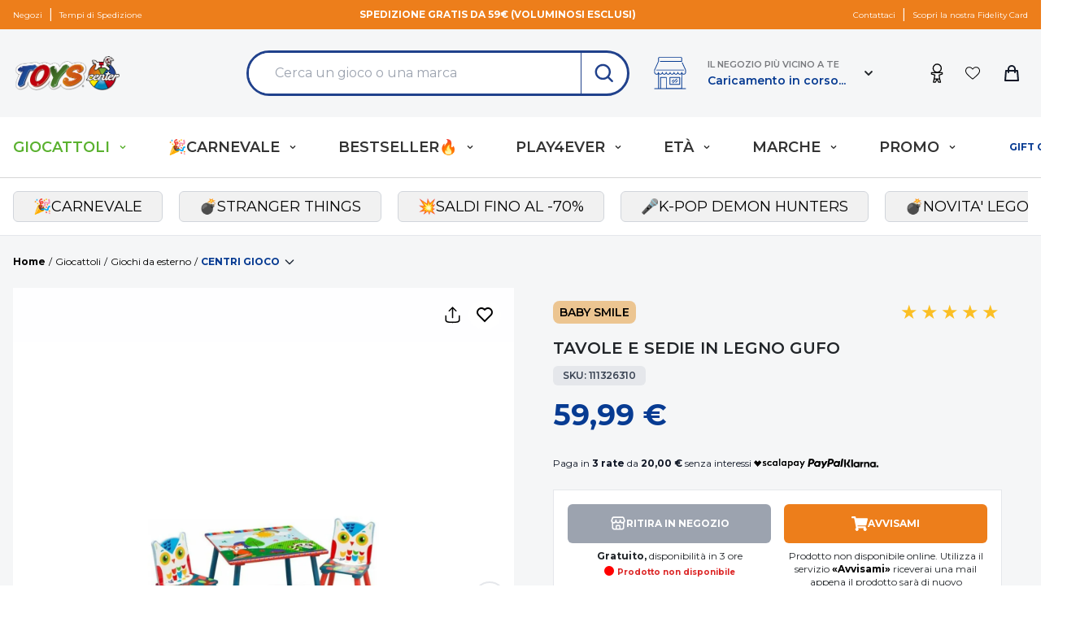

--- FILE ---
content_type: image/svg+xml
request_url: https://media.toys.prenatal-services.com/2024/09/0cc469b5-puzzle.svg
body_size: 1272
content:
<svg id="Raggruppa_2055" data-name="Raggruppa 2055" xmlns="http://www.w3.org/2000/svg" xmlns:xlink="http://www.w3.org/1999/xlink" width="105.68" height="60.059" viewBox="0 0 105.68 60.059">
  <defs>
    <clipPath id="clip-path">
      <rect id="Rettangolo_1891" data-name="Rettangolo 1891" width="105.68" height="60.059" fill="#d9d9d9"/>
    </clipPath>
  </defs>
  <g id="Raggruppa_2054" data-name="Raggruppa 2054" transform="translate(0 0)" clip-path="url(#clip-path)">
    <path id="Tracciato_1327" data-name="Tracciato 1327" d="M22.634,60.058V40.384a4.874,4.874,0,0,0-5.957-4.8,11.428,11.428,0,0,0-3.113,1.383,11.309,11.309,0,0,1-6.731,1.782A7.171,7.171,0,0,1,.087,31.991a15.8,15.8,0,0,1,.263-5.06c1.044-4.3,4.8-6.384,9.371-5.324a19.894,19.894,0,0,1,3.535,1.409c.8.361,1.524.921,2.343,1.229,3.178,1.2,5.343-.081,6.895-2.924a2.3,2.3,0,0,0,.136-1.05q.011-9.494.005-18.988V0h20.22c2.527,0,4.971,2.719,4.5,5.225a12.309,12.309,0,0,1-1.46,3.7,11.993,11.993,0,0,0-1.811,6.036,7.006,7.006,0,0,0,5.215,7.12,11.7,11.7,0,0,0,6.693.09c4.234-1.18,6.337-4.75,5.306-9.221A29.453,29.453,0,0,0,59.6,8.8,17.132,17.132,0,0,1,58.265,5.16,4.722,4.722,0,0,1,62.91,0h20.07V1.254q0,9.248,0,18.5A4.818,4.818,0,0,0,89.1,24.492a14.537,14.537,0,0,0,3.264-1.546A10.709,10.709,0,0,1,98.848,21.4a6.857,6.857,0,0,1,6.324,5.324,11.266,11.266,0,0,1-.22,7.335,7.152,7.152,0,0,1-7.782,4.686,12.326,12.326,0,0,1-5.486-1.987,7.216,7.216,0,0,0-4.047-1.325,4.97,4.97,0,0,0-4.656,4.657q0,9.347,0,18.693v1.277H62.749a4.61,4.61,0,0,1-4.5-4.959,11.152,11.152,0,0,1,1.368-3.721,13.4,13.4,0,0,0,1.9-5.617,7.063,7.063,0,0,0-4.862-7.568,11.423,11.423,0,0,0-7.622-.031,7.113,7.113,0,0,0-4.8,8.668A26.622,26.622,0,0,0,45.868,51.1a22.863,22.863,0,0,1,1.462,3.7,4.63,4.63,0,0,1-4.479,5.251H22.634Z" transform="translate(0 0)" fill="#d9d9d9"/>
  </g>
</svg>
